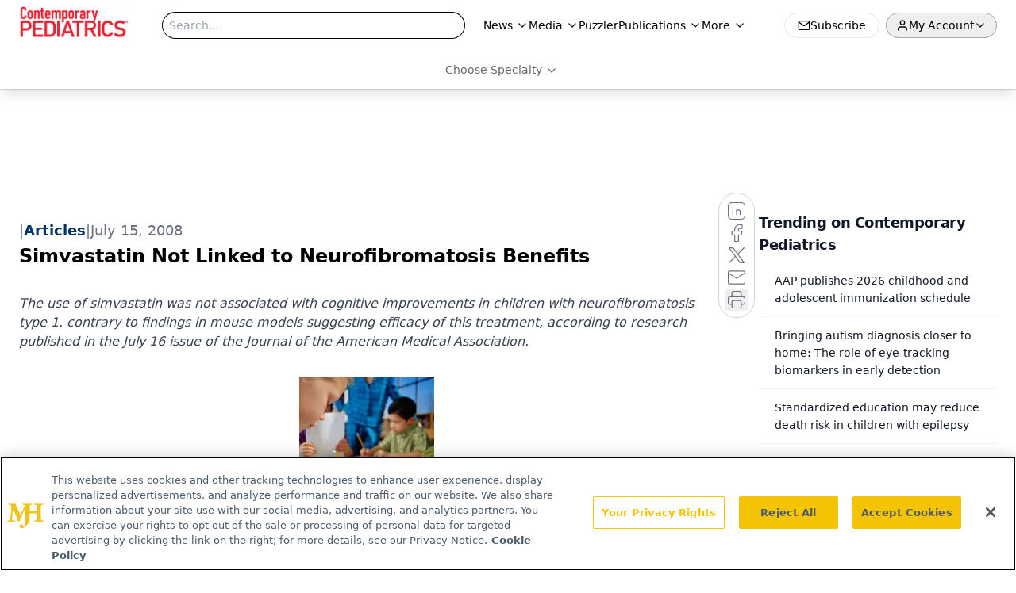

--- FILE ---
content_type: text/html; charset=utf-8
request_url: https://www.google.com/recaptcha/api2/aframe
body_size: 185
content:
<!DOCTYPE HTML><html><head><meta http-equiv="content-type" content="text/html; charset=UTF-8"></head><body><script nonce="HUILHlABpEUCOCzI-vhR0w">/** Anti-fraud and anti-abuse applications only. See google.com/recaptcha */ try{var clients={'sodar':'https://pagead2.googlesyndication.com/pagead/sodar?'};window.addEventListener("message",function(a){try{if(a.source===window.parent){var b=JSON.parse(a.data);var c=clients[b['id']];if(c){var d=document.createElement('img');d.src=c+b['params']+'&rc='+(localStorage.getItem("rc::a")?sessionStorage.getItem("rc::b"):"");window.document.body.appendChild(d);sessionStorage.setItem("rc::e",parseInt(sessionStorage.getItem("rc::e")||0)+1);localStorage.setItem("rc::h",'1769631733420');}}}catch(b){}});window.parent.postMessage("_grecaptcha_ready", "*");}catch(b){}</script></body></html>

--- FILE ---
content_type: application/javascript
request_url: https://api.lightboxcdn.com/z9gd/43382/www.contemporarypediatrics.com/jsonp/z?cb=1769631722023&dre=l&callback=jQuery112409586559938571275_1769631721979&_=1769631721980
body_size: 1015
content:
jQuery112409586559938571275_1769631721979({"success":true,"response":"[base64].[base64].QjaH5xmFFBqKjIUL91f2.M4rM4y4Q.KwitVVgJAEk8JY0HL.GMUPiFf1RGzmTpmc6aaMhIdY4GGpzEqS5J-niOhgISBDqEwOjIDgcByHMtCKLUnxAA","dre":"l"});

--- FILE ---
content_type: text/plain; charset=utf-8
request_url: https://fp.contemporarypediatrics.com/J5hY/ZxXr/y0?q=vnFC4dZv8NpwPrIAgVP2
body_size: -57
content:
Y9hn2cjhLQxHuYS7Mad/IaG2rrHSXD0I5D0NkeSjdUl5UU2II824QI7ThJq+2vHQH4FeAV5HQzmnw03uxoFHdI2B7WYA4g0=